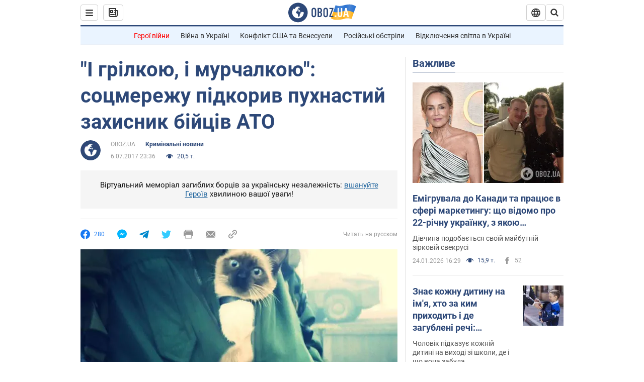

--- FILE ---
content_type: application/x-javascript; charset=utf-8
request_url: https://servicer.idealmedia.io/1418748/1?nocmp=1&sessionId=69757776-12722&sessionPage=1&sessionNumberWeek=1&sessionNumber=1&scale_metric_1=64.00&scale_metric_2=256.00&scale_metric_3=100.00&cbuster=1769305974803196259452&pvid=e0220169-fbe7-4ac8-a3d4-6dd0edad3225&implVersion=11&lct=1763555100&mp4=1&ap=1&consentStrLen=0&wlid=ee6b4e93-3a04-4f81-8281-5307ee499afa&uniqId=0b21d&niet=4g&nisd=false&evt=%5B%7B%22event%22%3A1%2C%22methods%22%3A%5B1%2C2%5D%7D%2C%7B%22event%22%3A2%2C%22methods%22%3A%5B1%2C2%5D%7D%5D&pv=5&jsv=es6&dpr=1&hashCommit=cbd500eb&apt=2017-07-06T23%3A36%3A00&tfre=3681&w=0&h=1&tl=150&tlp=1&sz=0x1&szp=1&szl=1&cxurl=https%3A%2F%2Fincident.obozrevatel.com%2Fukr%2Fcrime%2F06152-i-grilkoyu-i-murchalkoj-sotsmerezha-pidkoriv-puhnastij-zahisnik-bijtsiv-ato.htm&ref=&lu=https%3A%2F%2Fincident.obozrevatel.com%2Fukr%2Fcrime%2F06152-i-grilkoyu-i-murchalkoj-sotsmerezha-pidkoriv-puhnastij-zahisnik-bijtsiv-ato.htm
body_size: 885
content:
var _mgq=_mgq||[];
_mgq.push(["IdealmediaLoadGoods1418748_0b21d",[
["ua.tribuna.com","11961719","1","Дерюгина ответила на вопрос, почему развелась с Блохиным","Президент Украинской федерации гимнастики Ирина Дерюгина рассказала, почему завершился ее брак с Олегом Блохиным.– Почему вы развелись?– У него родились дети.","0","","","","04YM_yTYLT7FpvF0CQkQFV4jwjWEix-HWBbrU_WRg5M0SzVyF_SAN_yRZlnvElbRJP9NESf5a0MfIieRFDqB_Kldt0JdlZKDYLbkLtP-Q-Xr83a3_MwjYKr2BgQehSby",{"i":"https://s-img.idealmedia.io/n/11961719/45x45/160x0x520x520/aHR0cDovL2ltZ2hvc3RzLmNvbS90LzQyNjAwMi85MjI3NTQ4ODU2NmYyMWU5ODlkYWVlN2NhMjI4NTQ4NS5qcGc.webp?v=1769305974-rOdzHjcOhK9C-HBXJ4e6I6sDvs7dCcHFZM7WQmW_5js","l":"https://clck.idealmedia.io/pnews/11961719/i/1298901/pp/1/1?h=04YM_yTYLT7FpvF0CQkQFV4jwjWEix-HWBbrU_WRg5M0SzVyF_SAN_yRZlnvElbRJP9NESf5a0MfIieRFDqB_Kldt0JdlZKDYLbkLtP-Q-Xr83a3_MwjYKr2BgQehSby&utm_campaign=obozrevatel.com&utm_source=obozrevatel.com&utm_medium=referral&rid=90cd4703-f990-11f0-95b5-d404e6f97680&tt=Direct&att=3&afrd=296&iv=11&ct=1&gdprApplies=0&muid=q0oSFzjRV6Qh&st=-300&mp4=1&h2=RGCnD2pppFaSHdacZpvmnsy2GX6xlGXVu7txikoXAu9kApNTXTADCUxIDol3FKO5zpSwCTRwppme7hac-lJkcw**","adc":[],"sdl":0,"dl":"","category":"Спорт","dbbr":0,"bbrt":0,"type":"e","media-type":"static","clicktrackers":[],"cta":"Читати далі","cdt":"","tri":"90cd5d07-f990-11f0-95b5-d404e6f97680","crid":"11961719"}],],
{"awc":{},"dt":"desktop","ts":"","tt":"Direct","isBot":1,"h2":"RGCnD2pppFaSHdacZpvmnsy2GX6xlGXVu7txikoXAu9kApNTXTADCUxIDol3FKO5zpSwCTRwppme7hac-lJkcw**","ats":0,"rid":"90cd4703-f990-11f0-95b5-d404e6f97680","pvid":"e0220169-fbe7-4ac8-a3d4-6dd0edad3225","iv":11,"brid":32,"muidn":"q0oSFzjRV6Qh","dnt":2,"cv":2,"afrd":296,"consent":true,"adv_src_id":39175}]);
_mgqp();
